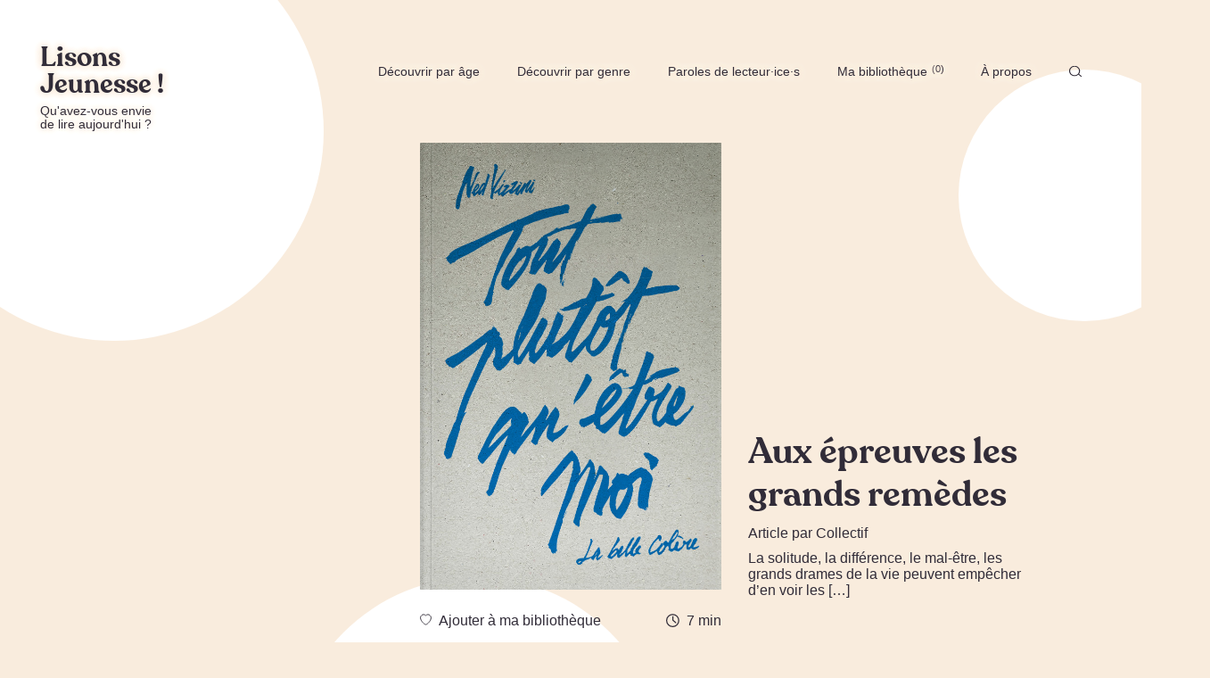

--- FILE ---
content_type: text/html; charset=UTF-8
request_url: https://lisonsjeunesse.fr/genre/bandedessinee?filtre=0-3-ans
body_size: 9189
content:
<!DOCTYPE html>
<html lang="fr-FR">
<head>
    <meta charset="UTF-8">
    <meta name="viewport" content="width=device-width, initial-scale=1.0">
    <link href="https://lisonsjeunesse.fr/wp-content/themes/lisonsjeunesse-2020/dist/index.css?v=1" rel="stylesheet">
    <title>Bande dessinée - Lisons jeunesse !</title>
        <style>
        #wpadminbar #wp-admin-bar-vtrts_free_top_button .ab-icon:before {
            content: "\f185";
            color: #1DAE22;
            top: 3px;
        }
    </style>
    <meta name='robots' content='index, follow, max-image-preview:large, max-snippet:-1, max-video-preview:-1' />

	<!-- This site is optimized with the Yoast SEO plugin v19.8 - https://yoast.com/wordpress/plugins/seo/ -->
	<title>Bande dessinée - Lisons jeunesse !</title>
	<meta name="description" content="Bande dessinée - Lisons jeunesse !" />
	<link rel="canonical" href="https://lisonsjeunesse.fr/category/genre/bandedessinee" />
	<link rel="next" href="https://lisonsjeunesse.fr/category/genre/bandedessinee/page/2" />
	<meta property="og:locale" content="fr_FR" />
	<meta property="og:type" content="article" />
	<meta property="og:title" content="Bande dessinée - Lisons jeunesse !" />
	<meta property="og:description" content="Bande dessinée - Lisons jeunesse !" />
	<meta property="og:url" content="https://lisonsjeunesse.fr/category/genre/bandedessinee" />
	<meta property="og:site_name" content="Lisons jeunesse !" />
	<meta name="twitter:card" content="summary_large_image" />
	<script type="application/ld+json" class="yoast-schema-graph">{"@context":"https://schema.org","@graph":[{"@type":"CollectionPage","@id":"https://lisonsjeunesse.fr/category/genre/bandedessinee","url":"https://lisonsjeunesse.fr/category/genre/bandedessinee","name":"Bande dessinée - Lisons jeunesse !","isPartOf":{"@id":"https://lisonsjeunesse.fr/#website"},"primaryImageOfPage":{"@id":"https://lisonsjeunesse.fr/category/genre/bandedessinee#primaryimage"},"image":{"@id":"https://lisonsjeunesse.fr/category/genre/bandedessinee#primaryimage"},"thumbnailUrl":"https://lisonsjeunesse.fr/wp-content/uploads/2023/06/ultra-fiesta-marie-spinale.jpg","description":"Bande dessinée - Lisons jeunesse !","breadcrumb":{"@id":"https://lisonsjeunesse.fr/category/genre/bandedessinee#breadcrumb"},"inLanguage":"fr-FR"},{"@type":"ImageObject","inLanguage":"fr-FR","@id":"https://lisonsjeunesse.fr/category/genre/bandedessinee#primaryimage","url":"https://lisonsjeunesse.fr/wp-content/uploads/2023/06/ultra-fiesta-marie-spinale.jpg","contentUrl":"https://lisonsjeunesse.fr/wp-content/uploads/2023/06/ultra-fiesta-marie-spinale.jpg","width":800,"height":1084},{"@type":"BreadcrumbList","@id":"https://lisonsjeunesse.fr/category/genre/bandedessinee#breadcrumb","itemListElement":[{"@type":"ListItem","position":1,"name":"Accueil","item":"https://lisonsjeunesse.fr/"},{"@type":"ListItem","position":2,"name":"Genre","item":"https://lisonsjeunesse.fr/category/genre"},{"@type":"ListItem","position":3,"name":"Bande dessinée"}]},{"@type":"WebSite","@id":"https://lisonsjeunesse.fr/#website","url":"https://lisonsjeunesse.fr/","name":"Lisons jeunesse !","description":"Des idées de lecture jeunesse, pour les petits et les grands. Lisez jeunesse !","potentialAction":[{"@type":"SearchAction","target":{"@type":"EntryPoint","urlTemplate":"https://lisonsjeunesse.fr/?s={search_term_string}"},"query-input":"required name=search_term_string"}],"inLanguage":"fr-FR"}]}</script>
	<!-- / Yoast SEO plugin. -->


<link rel='dns-prefetch' href='//s.w.org' />
<link rel="alternate" type="application/rss+xml" title="Lisons jeunesse ! &raquo; Flux de la catégorie Bande dessinée" href="https://lisonsjeunesse.fr/category/genre/bandedessinee/feed" />
<link rel='stylesheet' id='wp-block-library-css'  href='https://lisonsjeunesse.fr/wp-includes/css/dist/block-library/style.min.css?ver=6.0.11' type='text/css' media='all' />
<link rel='stylesheet' id='mpp_gutenberg-css'  href='https://lisonsjeunesse.fr/wp-content/plugins/metronet-profile-picture/dist/blocks.style.build.css?ver=2.6.0' type='text/css' media='all' />
<style id='global-styles-inline-css' type='text/css'>
body{--wp--preset--color--black: #000000;--wp--preset--color--cyan-bluish-gray: #abb8c3;--wp--preset--color--white: #ffffff;--wp--preset--color--pale-pink: #f78da7;--wp--preset--color--vivid-red: #cf2e2e;--wp--preset--color--luminous-vivid-orange: #ff6900;--wp--preset--color--luminous-vivid-amber: #fcb900;--wp--preset--color--light-green-cyan: #7bdcb5;--wp--preset--color--vivid-green-cyan: #00d084;--wp--preset--color--pale-cyan-blue: #8ed1fc;--wp--preset--color--vivid-cyan-blue: #0693e3;--wp--preset--color--vivid-purple: #9b51e0;--wp--preset--gradient--vivid-cyan-blue-to-vivid-purple: linear-gradient(135deg,rgba(6,147,227,1) 0%,rgb(155,81,224) 100%);--wp--preset--gradient--light-green-cyan-to-vivid-green-cyan: linear-gradient(135deg,rgb(122,220,180) 0%,rgb(0,208,130) 100%);--wp--preset--gradient--luminous-vivid-amber-to-luminous-vivid-orange: linear-gradient(135deg,rgba(252,185,0,1) 0%,rgba(255,105,0,1) 100%);--wp--preset--gradient--luminous-vivid-orange-to-vivid-red: linear-gradient(135deg,rgba(255,105,0,1) 0%,rgb(207,46,46) 100%);--wp--preset--gradient--very-light-gray-to-cyan-bluish-gray: linear-gradient(135deg,rgb(238,238,238) 0%,rgb(169,184,195) 100%);--wp--preset--gradient--cool-to-warm-spectrum: linear-gradient(135deg,rgb(74,234,220) 0%,rgb(151,120,209) 20%,rgb(207,42,186) 40%,rgb(238,44,130) 60%,rgb(251,105,98) 80%,rgb(254,248,76) 100%);--wp--preset--gradient--blush-light-purple: linear-gradient(135deg,rgb(255,206,236) 0%,rgb(152,150,240) 100%);--wp--preset--gradient--blush-bordeaux: linear-gradient(135deg,rgb(254,205,165) 0%,rgb(254,45,45) 50%,rgb(107,0,62) 100%);--wp--preset--gradient--luminous-dusk: linear-gradient(135deg,rgb(255,203,112) 0%,rgb(199,81,192) 50%,rgb(65,88,208) 100%);--wp--preset--gradient--pale-ocean: linear-gradient(135deg,rgb(255,245,203) 0%,rgb(182,227,212) 50%,rgb(51,167,181) 100%);--wp--preset--gradient--electric-grass: linear-gradient(135deg,rgb(202,248,128) 0%,rgb(113,206,126) 100%);--wp--preset--gradient--midnight: linear-gradient(135deg,rgb(2,3,129) 0%,rgb(40,116,252) 100%);--wp--preset--duotone--dark-grayscale: url('#wp-duotone-dark-grayscale');--wp--preset--duotone--grayscale: url('#wp-duotone-grayscale');--wp--preset--duotone--purple-yellow: url('#wp-duotone-purple-yellow');--wp--preset--duotone--blue-red: url('#wp-duotone-blue-red');--wp--preset--duotone--midnight: url('#wp-duotone-midnight');--wp--preset--duotone--magenta-yellow: url('#wp-duotone-magenta-yellow');--wp--preset--duotone--purple-green: url('#wp-duotone-purple-green');--wp--preset--duotone--blue-orange: url('#wp-duotone-blue-orange');--wp--preset--font-size--small: 13px;--wp--preset--font-size--medium: 20px;--wp--preset--font-size--large: 36px;--wp--preset--font-size--x-large: 42px;}.has-black-color{color: var(--wp--preset--color--black) !important;}.has-cyan-bluish-gray-color{color: var(--wp--preset--color--cyan-bluish-gray) !important;}.has-white-color{color: var(--wp--preset--color--white) !important;}.has-pale-pink-color{color: var(--wp--preset--color--pale-pink) !important;}.has-vivid-red-color{color: var(--wp--preset--color--vivid-red) !important;}.has-luminous-vivid-orange-color{color: var(--wp--preset--color--luminous-vivid-orange) !important;}.has-luminous-vivid-amber-color{color: var(--wp--preset--color--luminous-vivid-amber) !important;}.has-light-green-cyan-color{color: var(--wp--preset--color--light-green-cyan) !important;}.has-vivid-green-cyan-color{color: var(--wp--preset--color--vivid-green-cyan) !important;}.has-pale-cyan-blue-color{color: var(--wp--preset--color--pale-cyan-blue) !important;}.has-vivid-cyan-blue-color{color: var(--wp--preset--color--vivid-cyan-blue) !important;}.has-vivid-purple-color{color: var(--wp--preset--color--vivid-purple) !important;}.has-black-background-color{background-color: var(--wp--preset--color--black) !important;}.has-cyan-bluish-gray-background-color{background-color: var(--wp--preset--color--cyan-bluish-gray) !important;}.has-white-background-color{background-color: var(--wp--preset--color--white) !important;}.has-pale-pink-background-color{background-color: var(--wp--preset--color--pale-pink) !important;}.has-vivid-red-background-color{background-color: var(--wp--preset--color--vivid-red) !important;}.has-luminous-vivid-orange-background-color{background-color: var(--wp--preset--color--luminous-vivid-orange) !important;}.has-luminous-vivid-amber-background-color{background-color: var(--wp--preset--color--luminous-vivid-amber) !important;}.has-light-green-cyan-background-color{background-color: var(--wp--preset--color--light-green-cyan) !important;}.has-vivid-green-cyan-background-color{background-color: var(--wp--preset--color--vivid-green-cyan) !important;}.has-pale-cyan-blue-background-color{background-color: var(--wp--preset--color--pale-cyan-blue) !important;}.has-vivid-cyan-blue-background-color{background-color: var(--wp--preset--color--vivid-cyan-blue) !important;}.has-vivid-purple-background-color{background-color: var(--wp--preset--color--vivid-purple) !important;}.has-black-border-color{border-color: var(--wp--preset--color--black) !important;}.has-cyan-bluish-gray-border-color{border-color: var(--wp--preset--color--cyan-bluish-gray) !important;}.has-white-border-color{border-color: var(--wp--preset--color--white) !important;}.has-pale-pink-border-color{border-color: var(--wp--preset--color--pale-pink) !important;}.has-vivid-red-border-color{border-color: var(--wp--preset--color--vivid-red) !important;}.has-luminous-vivid-orange-border-color{border-color: var(--wp--preset--color--luminous-vivid-orange) !important;}.has-luminous-vivid-amber-border-color{border-color: var(--wp--preset--color--luminous-vivid-amber) !important;}.has-light-green-cyan-border-color{border-color: var(--wp--preset--color--light-green-cyan) !important;}.has-vivid-green-cyan-border-color{border-color: var(--wp--preset--color--vivid-green-cyan) !important;}.has-pale-cyan-blue-border-color{border-color: var(--wp--preset--color--pale-cyan-blue) !important;}.has-vivid-cyan-blue-border-color{border-color: var(--wp--preset--color--vivid-cyan-blue) !important;}.has-vivid-purple-border-color{border-color: var(--wp--preset--color--vivid-purple) !important;}.has-vivid-cyan-blue-to-vivid-purple-gradient-background{background: var(--wp--preset--gradient--vivid-cyan-blue-to-vivid-purple) !important;}.has-light-green-cyan-to-vivid-green-cyan-gradient-background{background: var(--wp--preset--gradient--light-green-cyan-to-vivid-green-cyan) !important;}.has-luminous-vivid-amber-to-luminous-vivid-orange-gradient-background{background: var(--wp--preset--gradient--luminous-vivid-amber-to-luminous-vivid-orange) !important;}.has-luminous-vivid-orange-to-vivid-red-gradient-background{background: var(--wp--preset--gradient--luminous-vivid-orange-to-vivid-red) !important;}.has-very-light-gray-to-cyan-bluish-gray-gradient-background{background: var(--wp--preset--gradient--very-light-gray-to-cyan-bluish-gray) !important;}.has-cool-to-warm-spectrum-gradient-background{background: var(--wp--preset--gradient--cool-to-warm-spectrum) !important;}.has-blush-light-purple-gradient-background{background: var(--wp--preset--gradient--blush-light-purple) !important;}.has-blush-bordeaux-gradient-background{background: var(--wp--preset--gradient--blush-bordeaux) !important;}.has-luminous-dusk-gradient-background{background: var(--wp--preset--gradient--luminous-dusk) !important;}.has-pale-ocean-gradient-background{background: var(--wp--preset--gradient--pale-ocean) !important;}.has-electric-grass-gradient-background{background: var(--wp--preset--gradient--electric-grass) !important;}.has-midnight-gradient-background{background: var(--wp--preset--gradient--midnight) !important;}.has-small-font-size{font-size: var(--wp--preset--font-size--small) !important;}.has-medium-font-size{font-size: var(--wp--preset--font-size--medium) !important;}.has-large-font-size{font-size: var(--wp--preset--font-size--large) !important;}.has-x-large-font-size{font-size: var(--wp--preset--font-size--x-large) !important;}
</style>
<script type='text/javascript' id='ahc_front_js-js-extra'>
/* <![CDATA[ */
var ahc_ajax_front = {"ajax_url":"https:\/\/lisonsjeunesse.fr\/wp-admin\/admin-ajax.php","page_id":"Cat\u00e9gorie\u00a0: <span>Bande dessin\u00e9e<\/span>","page_title":"","post_type":""};
/* ]]> */
</script>
<script type='text/javascript' src='https://lisonsjeunesse.fr/wp-content/plugins/visitors-traffic-real-time-statistics/js/front.js?ver=6.0.11' id='ahc_front_js-js'></script>
<link rel="https://api.w.org/" href="https://lisonsjeunesse.fr/wp-json/" /><link rel="alternate" type="application/json" href="https://lisonsjeunesse.fr/wp-json/wp/v2/categories/13" /><link rel="EditURI" type="application/rsd+xml" title="RSD" href="https://lisonsjeunesse.fr/xmlrpc.php?rsd" />
<link rel="wlwmanifest" type="application/wlwmanifest+xml" href="https://lisonsjeunesse.fr/wp-includes/wlwmanifest.xml" /> 
<meta name="generator" content="WordPress 6.0.11" />
<link rel="icon" href="https://lisonsjeunesse.fr/wp-content/uploads/2017/10/cropped-favicon-1-32x32.png" sizes="32x32" />
<link rel="icon" href="https://lisonsjeunesse.fr/wp-content/uploads/2017/10/cropped-favicon-1-192x192.png" sizes="192x192" />
<link rel="apple-touch-icon" href="https://lisonsjeunesse.fr/wp-content/uploads/2017/10/cropped-favicon-1-180x180.png" />
<meta name="msapplication-TileImage" content="https://lisonsjeunesse.fr/wp-content/uploads/2017/10/cropped-favicon-1-270x270.png" />
    <meta property="og:image" content="https://lisonsjeunesse.fr/wp-content/uploads/2023/06/ultra-fiesta-marie-spinale.jpg" />
    <meta property="og:image:secure_url" content="https://lisonsjeunesse.fr/wp-content/uploads/2023/06/ultra-fiesta-marie-spinale.jpg" />
    <link rel="apple-touch-icon" sizes="57x57" href="https://lisonsjeunesse.fr/wp-content/themes/lisonsjeunesse-2020/assets/images/favico/apple-icon-57x57.png">
    <link rel="apple-touch-icon" sizes="60x60" href="https://lisonsjeunesse.fr/wp-content/themes/lisonsjeunesse-2020/assets/images/favico/apple-icon-60x60.png">
    <link rel="apple-touch-icon" sizes="72x72" href="https://lisonsjeunesse.fr/wp-content/themes/lisonsjeunesse-2020/assets/images/favico/apple-icon-72x72.png">
    <link rel="apple-touch-icon" sizes="76x76" href="https://lisonsjeunesse.fr/wp-content/themes/lisonsjeunesse-2020/assets/images/favico/apple-icon-76x76.png">
    <link rel="apple-touch-icon" sizes="114x114" href="https://lisonsjeunesse.fr/wp-content/themes/lisonsjeunesse-2020/assets/images/favico/apple-icon-114x114.png">
    <link rel="apple-touch-icon" sizes="120x120" href="https://lisonsjeunesse.fr/wp-content/themes/lisonsjeunesse-2020/assets/images/favico/apple-icon-120x120.png">
    <link rel="apple-touch-icon" sizes="144x144" href="https://lisonsjeunesse.fr/wp-content/themes/lisonsjeunesse-2020/assets/images/favico/apple-icon-144x144.png">
    <link rel="apple-touch-icon" sizes="152x152" href="https://lisonsjeunesse.fr/wp-content/themes/lisonsjeunesse-2020/assets/images/favico/apple-icon-152x152.png">
    <link rel="apple-touch-icon" sizes="180x180" href="https://lisonsjeunesse.fr/wp-content/themes/lisonsjeunesse-2020/assets/images/favico/apple-icon-180x180.png">
    <link rel="icon" type="image/png" sizes="192x192"  href="https://lisonsjeunesse.fr/wp-content/themes/lisonsjeunesse-2020/assets/images/favico/android-icon-192x192.png">
    <link rel="icon" type="image/png" sizes="32x32" href="https://lisonsjeunesse.fr/wp-content/themes/lisonsjeunesse-2020/assets/images/favico/favicon-32x32.png">
    <link rel="icon" type="image/png" sizes="96x96" href="https://lisonsjeunesse.fr/wp-content/themes/lisonsjeunesse-2020/assets/images/favico/favicon-96x96.png">
    <link rel="icon" type="image/png" sizes="16x16" href="https://lisonsjeunesse.fr/wp-content/themes/lisonsjeunesse-2020/assets/images/favico/favicon-16x16.png">
    <link rel="manifest" href="https://lisonsjeunesse.fr/wp-content/themes/lisonsjeunesse-2020/assets/images/favico/manifest.json">
    <meta name="msapplication-TileColor" content="#ffffff">
    <meta name="msapplication-TileImage" content="/ms-icon-144x144.png') ?>">
    <meta name="theme-color" content="#ffffff">
    <!-- Global site tag (gtag.js) - Google Analytics -->
    <script async src="https://www.googletagmanager.com/gtag/js?id=UA-59404677-1"></script>
    <script>
        window.dataLayer = window.dataLayer || [];
        function gtag(){dataLayer.push(arguments);}
        gtag('js', new Date());
        gtag('config', 'UA-59404677-1');
    </script>
    <script type="text/javascript">
        var ajaxUrl = "https://lisonsjeunesse.fr/wp-admin/admin-ajax.php";
    </script>
</head>
<body class="archive category category-bandedessinee category-13">
<nav class="Navbar is-flex is-absolute is-justified js-nav">
    <a href="/" class="Navbar__logo">
        <div class="has-font-serif">Lisons<br>Jeunesse !</div>
        <div class="is-hidden-touch Navbar__logo--second">Qu'avez-vous envie<br> de lire aujourd'hui ?</div>
    </a>
    <button class="is-hidden-desktop is-fixed js-phone-menu-btn Navbar__phoneBtn">Menu</button>
    <ul class="Navbar__links is-flex no-shrink">
                    <li class="Navbar__item Navbar__item--main is-relative no-shrink">
                <a class="is-center is-flex js-category/age" href="https://lisonsjeunesse.fr/age">
                Découvrir par âge                                </a>

                                    <ul class="Navbar__sublinks is-absolute is-margin-bottom-2-touch">
                                            <li class="Navbar__item">
                            <a class="is-left-x is-center-y is-flex" href="https://lisonsjeunesse.fr/age/0-3-ans">
                                0-3 ans                            </a>
                        </li>
                                            <li class="Navbar__item">
                            <a class="is-left-x is-center-y is-flex" href="https://lisonsjeunesse.fr/age/3-6-ans">
                                3-6 ans                            </a>
                        </li>
                                            <li class="Navbar__item">
                            <a class="is-left-x is-center-y is-flex" href="https://lisonsjeunesse.fr/age/6-9-ans">
                                6-9 ans                            </a>
                        </li>
                                            <li class="Navbar__item">
                            <a class="is-left-x is-center-y is-flex" href="https://lisonsjeunesse.fr/age/9-12-ans">
                                9-12 ans                            </a>
                        </li>
                                            <li class="Navbar__item">
                            <a class="is-left-x is-center-y is-flex" href="https://lisonsjeunesse.fr/age/12-16-ans">
                                12-16 ans                            </a>
                        </li>
                                            <li class="Navbar__item">
                            <a class="is-left-x is-center-y is-flex" href="https://lisonsjeunesse.fr/age/young-adult">
                                Young Adult                            </a>
                        </li>
                                            <li class="Navbar__item">
                            <a class="is-left-x is-center-y is-flex" href="https://lisonsjeunesse.fr/age/tout-public">
                                Tout public                            </a>
                        </li>
                                        </ul>
                            </li>
                    <li class="Navbar__item Navbar__item--main is-relative no-shrink">
                <a class="is-center is-flex js-category/genre" href="https://lisonsjeunesse.fr/genre">
                Découvrir par genre                                </a>

                                    <ul class="Navbar__sublinks is-absolute is-margin-bottom-2-touch">
                                            <li class="Navbar__item">
                            <a class="is-left-x is-center-y is-flex" href="https://lisonsjeunesse.fr/genre/notre-selection">
                                Sélections thématiques                            </a>
                        </li>
                                            <li class="Navbar__item">
                            <a class="is-left-x is-center-y is-flex" href="https://lisonsjeunesse.fr/genre/album">
                                Album                            </a>
                        </li>
                                            <li class="Navbar__item">
                            <a class="is-left-x is-center-y is-flex" href="https://lisonsjeunesse.fr/genre/bandedessinee">
                                Bande dessinée                            </a>
                        </li>
                                            <li class="Navbar__item">
                            <a class="is-left-x is-center-y is-flex" href="https://lisonsjeunesse.fr/genre/documentaire">
                                Documentaire                            </a>
                        </li>
                                            <li class="Navbar__item">
                            <a class="is-left-x is-center-y is-flex" href="https://lisonsjeunesse.fr/genre/livre-deveil">
                                Livre d'éveil                            </a>
                        </li>
                                            <li class="Navbar__item">
                            <a class="is-left-x is-center-y is-flex" href="https://lisonsjeunesse.fr/genre/livre-en-vo">
                                Livre en VO                            </a>
                        </li>
                                            <li class="Navbar__item">
                            <a class="is-left-x is-center-y is-flex" href="https://lisonsjeunesse.fr/genre/numerique">
                                Numérique                            </a>
                        </li>
                                            <li class="Navbar__item">
                            <a class="is-left-x is-center-y is-flex" href="https://lisonsjeunesse.fr/genre/roman">
                                Roman                            </a>
                        </li>
                                        </ul>
                            </li>
                    <li class="Navbar__item Navbar__item--main is-relative no-shrink">
                <a class="is-center is-flex js-category/autres" href="https://lisonsjeunesse.fr/autres">
                Paroles de lecteur·ice·s                                </a>

                                    <ul class="Navbar__sublinks is-absolute is-margin-bottom-2-touch">
                                            <li class="Navbar__item">
                            <a class="is-left-x is-center-y is-flex" href="https://lisonsjeunesse.fr/autres/adaptations">
                                Adaptations                            </a>
                        </li>
                                            <li class="Navbar__item">
                            <a class="is-left-x is-center-y is-flex" href="https://lisonsjeunesse.fr/autres/auteur-ice-s">
                                Auteur·ice·s                            </a>
                        </li>
                                            <li class="Navbar__item">
                            <a class="is-left-x is-center-y is-flex" href="https://lisonsjeunesse.fr/autres/editeur-ice-s">
                                Éditeur·ice·s                            </a>
                        </li>
                                            <li class="Navbar__item">
                            <a class="is-left-x is-center-y is-flex" href="https://lisonsjeunesse.fr/autres/lavis-des-petit%c2%b7e%c2%b7s">
                                L'avis des petit·e·s                            </a>
                        </li>
                                            <li class="Navbar__item">
                            <a class="is-left-x is-center-y is-flex" href="https://lisonsjeunesse.fr/autres/libraires">
                                Libraires                            </a>
                        </li>
                                            <li class="Navbar__item">
                            <a class="is-left-x is-center-y is-flex" href="https://lisonsjeunesse.fr/autres/evenements">
                                Événements                            </a>
                        </li>
                                        </ul>
                            </li>
                    <li class="Navbar__item Navbar__item--main is-relative no-shrink">
                <a class="is-center is-flex js-bibliotheque" href="https://lisonsjeunesse.fr/bibliotheque">
                Ma bibliothèque                                    <span class="Navbar__librairy-pins is-flex js-librairy-pins">
                        0                    </span>
                                </a>

                            </li>
                    <li class="Navbar__item Navbar__item--main is-relative no-shrink">
                <a class="is-center is-flex js-a-propos" href="https://lisonsjeunesse.fr/a-propos">
                À propos                                </a>

                            </li>
        
        <li class="Navbar__item Navbar__search Navbar__item--main is-relative no-shrink is-margin-bottom-4-touch">
            <button class="js-search is-flex"><span class="is-hidden-desktop">Rechercher</span><svg xmlns="http://www.w3.org/2000/svg" xmlns:xlink="http://www.w3.org/1999/xlink" viewBox="0 0 18 15">
  <defs/>
  <defs>
    <path id="a" d="M0 0h17.143v15H0z"/>
  </defs>
  <g fill="none" fill-rule="evenodd">
    <mask id="b" fill="#fff">
      <use xlink:href="#a"/>
    </mask>
    <path fill="#312C38" d="M13.358 6.972c0 3.146-2.696 5.704-6.011 5.704s-6.011-2.558-6.011-5.704 2.696-5.704 6.01-5.704c3.316 0 6.012 2.558 6.012 5.704zm-.822 4.93l3.495 2.94a.68.68 0 00.443.158.686.686 0 00.501-.213.61.61 0 00-.058-.894l-3.526-2.964a6.695 6.695 0 001.302-3.957C14.693 3.127 11.398 0 7.347 0 3.295 0 0 3.127 0 6.972c0 3.845 3.295 6.972 7.347 6.972a7.536 7.536 0 005.189-2.041z" mask="url(#b)"/>
  </g>
</svg></button>
        </li>
    </ul>
</nav>
<div class="Navbar__search-overlay js-nav-search is-absolute has-background-white has-width-100 is-padding-top-3 is-padding-bottom-2 is-padding-top-2-touch is-padding-bottom-2-touch">
    <div class="container is-flex is-center">
        <div 
    class="SearchForm has-width-100
     no-icon     greige"
>
    <form action="/" class="is-relative">
                <input 
            type="text"
            class="has-width-100"
            name="s"
            placeholder="Rechercher un livre, un article..."
            >
    </form>
</div>        <button class="Navbar__search-close js-close-search no-shrink is-block cross"></button>
    </div>
</div><main data-router-wrapper><article class="Category is-main-category Category--greige" data-router-view="category">
    <div class="Category__header is-relative">
        <div class="container">
                            <h1 hidden>Découvrir par album</h1>
                                    <div class="Featured is-hover is-flex is-center">
    <div class="is-relative is-flex is-wrap is-center">
        <div class="is-column is-4 is-hidden-touch"></div>
        <div class="is-column is-4 is-12-touch">
            <a href="https://lisonsjeunesse.fr/genre/bandedessinee/3492_aux-epreuves-les-grands-remedes" class="Featured__image is-flex is-center is-relative">
                                <picture style="padding-top: 147.8125%; background-image: url(https://lisonsjeunesse.fr/wp-content/uploads/2020/05/mock-up-TPQEM-scaled-1-1x1.jpg)"><source type="" media="(min-width: 1279px)" data-srcset="https://lisonsjeunesse.fr/wp-content/uploads/2020/05/mock-up-TPQEM-scaled-1.jpg"></source><source type="" media="(min-width: 999px)" data-srcset="https://lisonsjeunesse.fr/wp-content/uploads/2020/05/mock-up-TPQEM-scaled-1-1280x1892.jpg"></source><source type="" media="(min-width: 769px)" data-srcset="https://lisonsjeunesse.fr/wp-content/uploads/2020/05/mock-up-TPQEM-scaled-1-768x1135.jpg"></source><source type="" media="(min-width: 360px)" data-srcset="https://lisonsjeunesse.fr/wp-content/uploads/2020/05/mock-up-TPQEM-scaled-1-500x739.jpg"></source><img class="lazy" src="https://lisonsjeunesse.fr/wp-content/uploads/2020/05/mock-up-TPQEM-scaled-1-1x1.jpg" data-src="https://lisonsjeunesse.fr/wp-content/uploads/2020/05/mock-up-TPQEM-scaled-1-1280x1892.jpg" alt="" /></picture>                            </a>
            <div class="Featured__tools is-flex is-justified is-margin-top-2 is-margin-top-2-touch">
                <button class="button-librairy js-add-to-librairy is-relative has-width-100 is-flex " data-id="3492">
    <svg xmlns="http://www.w3.org/2000/svg" viewBox="0 0 22 20">
  <defs/>
  <path fill="none" fill-rule="evenodd" stroke="#312C38" stroke-width="1.5" d="M18.64 2.238C17.549 1.417 16.38 1 15.164 1c-1.789 0-3.243.904-4.17 1.693C10.057 1.905 8.6 1 6.833 1c-1.216 0-2.386.417-3.478 1.24C1.633 3.54.83 5.355 1.03 7.486c.225 2.36 1.735 5.09 4.252 7.688.595.615 3.669 3.683 5.718 3.683s5.123-3.067 5.719-3.682c2.518-2.606 4.028-5.336 4.25-7.686.206-2.136-.6-3.952-2.33-5.25"/>
</svg>    <div class="button-librairy--wording has-width-100 has-text-left">
        <span class="is-block">Ajouter à ma bibliothèque</span>
        <span class="is-block">Retirer de ma bibliothèque</span>
    </div>
</button>
                <span class="is-flex is-center no-shrink"><svg xmlns="http://www.w3.org/2000/svg" viewBox="0 0 17 17">
  <defs/>
  <g fill="#312C38" fill-rule="evenodd">
    <path d="M9.464 7.888V3.66c0-.364-.327-.659-.732-.659C8.327 3 8 3.295 8 3.66v4.493a.624.624 0 00.213.473l3.538 3.18c.143.13.33.194.518.194a.768.768 0 00.517-.194.612.612 0 000-.93L9.464 7.888z"/>
    <path d="M8.407 15.58a6.986 6.986 0 110-13.972 6.986 6.986 0 010 13.973m0-15.394a8.407 8.407 0 100 16.815 8.407 8.407 0 000-16.815"/>
  </g>
</svg>7 min</span>
            </div>
        </div>
                    <p class="Featured__category is-absolute has-font-serif has-text-center">
                Album            </p>
                <div class="Featured__content is-column is-4 is-12-touch is-padding-left-3 is-margin-bottom-4 is-margin-top-2-touch">
            <h2 class="is-secondary-title has-font-serif"><a href="https://lisonsjeunesse.fr/genre/bandedessinee/3492_aux-epreuves-les-grands-remedes">Aux épreuves les grands remèdes</a></h2>
            <p class="is-block no-shrink is-margin-top-1 is-margin-top-2-touch">Article par <a href="https://lisonsjeunesse.fr/author/collectif">Collectif</a></p>
            <p class="is-margin-top-1 is-margin-top-2-touch">La solitude, la différence, le mal-être, les grands drames de la vie peuvent empêcher d&rsquo;en voir les [&hellip;]</p>
        </div>
    </div>

            <span class="Featured__circle is-absolute"></span>
            <span class="Featured__circle is-absolute"></span>
            <span class="Featured__circle is-absolute"></span>
    </div>                    <div class="Category__subcategories is-relative">
                <ul class="Filters is-flex has-width-100 is-center is-activable">

        <li class="no-shrink ">
        <a class="is-flex is-center" data-transition="snapPage" href="https://lisonsjeunesse.fr/genre/album">Album</a>
    </li>
        <li class="no-shrink is-active">
        <a class="is-flex is-center" data-transition="snapPage" href="https://lisonsjeunesse.fr/genre">Bande dessinée</a>
    </li>
        <li class="no-shrink ">
        <a class="is-flex is-center" data-transition="snapPage" href="https://lisonsjeunesse.fr/genre/documentaire">Documentaire</a>
    </li>
        <li class="no-shrink ">
        <a class="is-flex is-center" data-transition="snapPage" href="https://lisonsjeunesse.fr/genre/lavis-des-petits">L'avis des petits</a>
    </li>
        <li class="no-shrink ">
        <a class="is-flex is-center" data-transition="snapPage" href="https://lisonsjeunesse.fr/genre/livre-deveil">Livre d'éveil</a>
    </li>
        <li class="no-shrink ">
        <a class="is-flex is-center" data-transition="snapPage" href="https://lisonsjeunesse.fr/genre/livre-en-vo">Livre en VO</a>
    </li>
        <li class="no-shrink ">
        <a class="is-flex is-center" data-transition="snapPage" href="https://lisonsjeunesse.fr/genre/notre-selection">Notre sélection</a>
    </li>
        <li class="no-shrink ">
        <a class="is-flex is-center" data-transition="snapPage" href="https://lisonsjeunesse.fr/genre/numerique">Numérique</a>
    </li>
        <li class="no-shrink ">
        <a class="is-flex is-center" data-transition="snapPage" href="https://lisonsjeunesse.fr/genre/portrait-d-autrice">Portrait d'autrice</a>
    </li>
        <li class="no-shrink ">
        <a class="is-flex is-center" data-transition="snapPage" href="https://lisonsjeunesse.fr/genre/roman">Roman</a>
    </li>
    </ul>
        </div>
        </div>
    </div>

    <div class="Category__posts is-relative has-background-white is-padding-top-7">
            <ul class="Filters sub-filters is-flex has-width-100 is-center">

        <li class="no-shrink is-active">
        <a class="is-flex is-center" data-transition="snapPage" href="https://lisonsjeunesse.fr/genre/bandedessinee">0-3 ans</a>
    </li>
        <li class="no-shrink ">
        <a class="is-flex is-center" data-transition="snapPage" href="https://lisonsjeunesse.fr/genre/bandedessinee?filtre=3-6-ans">3-6 ans</a>
    </li>
        <li class="no-shrink ">
        <a class="is-flex is-center" data-transition="snapPage" href="https://lisonsjeunesse.fr/genre/bandedessinee?filtre=6-9-ans">6-9 ans</a>
    </li>
        <li class="no-shrink ">
        <a class="is-flex is-center" data-transition="snapPage" href="https://lisonsjeunesse.fr/genre/bandedessinee?filtre=9-12-ans">9-12 ans</a>
    </li>
        <li class="no-shrink ">
        <a class="is-flex is-center" data-transition="snapPage" href="https://lisonsjeunesse.fr/genre/bandedessinee?filtre=12-16-ans">12-16 ans</a>
    </li>
        <li class="no-shrink ">
        <a class="is-flex is-center" data-transition="snapPage" href="https://lisonsjeunesse.fr/genre/bandedessinee?filtre=tout-public">Tout public</a>
    </li>
        <li class="no-shrink ">
        <a class="is-flex is-center" data-transition="snapPage" href="https://lisonsjeunesse.fr/genre/bandedessinee?filtre=young-adult">Young Adult</a>
    </li>
    </ul>
        <div class="container">
            
<div class="LastPosts is-flex is-wrap js-posts">

<div class="is-column is-4 is-12-touch is-relative">
    <div class="PostPreview">
    <div class="PostPreview__category is-flex is-center">
<!-- 
            0-3 ans            3-6 ans            9-12 ans            Album            Bande dessinée            Notre sélection            Roman            Tout public     -->
                <a class="is-flex is-center" href="https://lisonsjeunesse.fr/genre/album">
            <span class="no-shrink">Album</span>
        </a>
            </div>

    <a class="PostPreview__link" href="https://lisonsjeunesse.fr/genre/album/3342_des-livres-et-des-voyages">
                    <div class="PostPreview__image is-relative is-block">
                <picture style="padding-top: 60.546875%; background-image: url(https://lisonsjeunesse.fr/wp-content/uploads/2020/04/61a7KuM-7kL-1x1.jpg)"><source type="" media="(min-width: 1279px)" data-srcset="https://lisonsjeunesse.fr/wp-content/uploads/2020/04/61a7KuM-7kL.jpg"></source><source type="" media="(min-width: 999px)" data-srcset="https://lisonsjeunesse.fr/wp-content/uploads/2020/04/61a7KuM-7kL-1280x775.jpg"></source><source type="" media="(min-width: 769px)" data-srcset="https://lisonsjeunesse.fr/wp-content/uploads/2020/04/61a7KuM-7kL-768x465.jpg"></source><source type="" media="(min-width: 360px)" data-srcset="https://lisonsjeunesse.fr/wp-content/uploads/2020/04/61a7KuM-7kL-500x303.jpg"></source><img class="lazy" src="https://lisonsjeunesse.fr/wp-content/uploads/2020/04/61a7KuM-7kL-1x1.jpg" data-src="https://lisonsjeunesse.fr/wp-content/uploads/2020/04/61a7KuM-7kL-1280x775.jpg" alt="" /></picture>            </div>
                <h3 class="PostPreview__title has-font-serif">Des livres et des voyages. On vous emmène ?</h3>
    </a>
        
    <p class="PostPreview__date is-flex is-justified">
        <span class="no-shrink">04/04/2020 par <a href="https://lisonsjeunesse.fr/author/collectif">Collectif</a></span>
        <span class="is-flex is-center no-shrink"><svg xmlns="http://www.w3.org/2000/svg" viewBox="0 0 17 17">
  <defs/>
  <g fill="#312C38" fill-rule="evenodd">
    <path d="M9.464 7.888V3.66c0-.364-.327-.659-.732-.659C8.327 3 8 3.295 8 3.66v4.493a.624.624 0 00.213.473l3.538 3.18c.143.13.33.194.518.194a.768.768 0 00.517-.194.612.612 0 000-.93L9.464 7.888z"/>
    <path d="M8.407 15.58a6.986 6.986 0 110-13.972 6.986 6.986 0 010 13.973m0-15.394a8.407 8.407 0 100 16.815 8.407 8.407 0 000-16.815"/>
  </g>
</svg>5 min</span>
    </p>

    <p class="PostPreview__excerpt">Pendant cette période exceptionnelle où l’on finit par connaître par cœur chaque coin et recoin de notre [&hellip;]</p>

    <button class="button-librairy js-add-to-librairy is-relative has-width-100 is-flex " data-id="3342">
    <svg xmlns="http://www.w3.org/2000/svg" viewBox="0 0 22 20">
  <defs/>
  <path fill="none" fill-rule="evenodd" stroke="#312C38" stroke-width="1.5" d="M18.64 2.238C17.549 1.417 16.38 1 15.164 1c-1.789 0-3.243.904-4.17 1.693C10.057 1.905 8.6 1 6.833 1c-1.216 0-2.386.417-3.478 1.24C1.633 3.54.83 5.355 1.03 7.486c.225 2.36 1.735 5.09 4.252 7.688.595.615 3.669 3.683 5.718 3.683s5.123-3.067 5.719-3.682c2.518-2.606 4.028-5.336 4.25-7.686.206-2.136-.6-3.952-2.33-5.25"/>
</svg>    <div class="button-librairy--wording has-width-100 has-text-left">
        <span class="is-block">Ajouter à ma bibliothèque</span>
        <span class="is-block">Retirer de ma bibliothèque</span>
    </div>
</button>
</div></div>

    </div>

<div class="js-ajax-preload is-absolute" style="bottom: 100vh"></div>

        </div>
    </div>
</article>

    </main>
    <footer class="Footer">
        <div class="container is-flex is-wrap">
            

            <div class="no-shrink is-3 is-column is-12-touch is-margin-bottom-3-touch">
                <a href="/" class="Navbar__logo is-block is-relative has-font-serif is-padding-bottom-2 is-margin-bottom-2 is-padding-bottom-2-touch is-margin-bottom-2-touch">
                    Lisons<br>Jeunesse !
                </a>
                <ul class="Footer__social is-flex">
                    <li class="is-margin-right-2 is-margin-right-2-touch"><a target="_blank" class="is-flex is-center facebook" href="https://www.facebook.com/lisonsjeunesse/"><svg width="15" height="15" xmlns="http://www.w3.org/2000/svg"><path d="M8.355.833v2.153l-.039-.001h-1.29c-.11 0-.217.004-.326.01a1.653 1.653 0 00-.468.092.807.807 0 00-.505.465 1.476 1.476 0 00-.092.551c-.003.517-.001 1.035-.001 1.552 0 .048-.01.048.053.048H8.23c.022-.002.028.005.025.027-.019.12-.035.24-.052.36l-.044.31c-.017.12-.035.241-.051.362a60.69 60.69 0 01-.044.311l-.052.362-.044.311-.045.32c-.005.04-.004.04-.047.04H5.694c-.068 0-.06-.008-.06.055v6.088c0 .041 0 .041-.045.041H2.93c-.018.001-.027-.004-.025-.022v-6.12c0-.043 0-.043-.046-.043H.613V5.704h2.243c.06 0 .049-.002.049-.046v-1.71c0-.093.001-.185.005-.278.008-.176.031-.352.066-.526.064-.324.17-.635.34-.927.356-.617.903-1.035 1.62-1.273.217-.072.44-.121.667-.153.2-.028.4-.05.602-.048.361.004.723.01 1.085.017.077.002.154.007.232.012.139.008.279.016.419.026.079.005.158.013.237.02l.177.016" fill="#312C38" fill-rule="evenodd"/></svg></a></li>
                    <li class="is-margin-right-2 is-margin-right-2-touch"><a target="_blank" style="padding-top: 0.2em;" class="is-flex is-center" href="https://twitter.com/Lisonsjeunesse"><svg width="15" height="12" xmlns="http://www.w3.org/2000/svg"><path d="M5.03 11.323h-.175c-.041-.004-.082-.008-.123-.009A8.084 8.084 0 01.92 10.252c-.07-.04-.14-.083-.21-.124l.002-.013c.73.077 1.45.025 2.155-.166A5.654 5.654 0 004.811 9a2.857 2.857 0 01-1.614-.535 2.684 2.684 0 01-.99-1.331c.423.073.833.061 1.24-.047-.647-.141-1.184-.453-1.6-.95a2.585 2.585 0 01-.618-1.708c.14.058.27.12.406.166.135.045.273.083.413.11.14.028.282.039.423.057l.004-.016c-.595-.403-.99-.94-1.151-1.624-.162-.684-.055-1.334.302-1.947C3.138 2.89 5.047 3.828 7.377 3.982l-.006-.037a2.568 2.568 0 01-.033-.987c.093-.568.348-1.06.766-1.471.44-.43.97-.691 1.592-.78l.258-.03h.272l.064.01c.106.013.213.02.318.038a2.82 2.82 0 011.497.774.091.091 0 00.07.02 5.673 5.673 0 001.671-.61c.016-.01.03-.016.057-.03a2.759 2.759 0 01-1.205 1.476 5.87 5.87 0 001.56-.4.21.21 0 01-.03.054 5.509 5.509 0 01-1.294 1.286c-.035.025-.047.05-.046.09a7.041 7.041 0 01-.174 1.876 7.802 7.802 0 01-2.073 3.785 7.4 7.4 0 01-2.668 1.738 8.286 8.286 0 01-2.852.531c-.03 0-.061.005-.092.008" fill="#312C38" fill-rule="evenodd"/></svg></a></li>
                    <li><a target="_blank" class="is-flex is-center" href="https://www.instagram.com/lisonsjeunesse/"><svg viewBox="0 0 511 511.9" xmlns="http://www.w3.org/2000/svg"><path d="M510.95 150.5c-1.2-27.2-5.598-45.898-11.9-62.102-6.5-17.199-16.5-32.597-29.6-45.398-12.802-13-28.302-23.102-45.302-29.5-16.296-6.3-34.898-10.7-62.097-11.898C334.648.3 325.949 0 256.449 0s-78.199.3-105.5 1.5c-27.199 1.2-45.898 5.602-62.097 11.898-17.204 6.5-32.602 16.5-45.403 29.602-13 12.8-23.097 28.3-29.5 45.3-6.3 16.302-10.699 34.9-11.898 62.098C.75 177.801.449 186.5.449 256s.301 78.2 1.5 105.5c1.2 27.2 5.602 45.898 11.903 62.102 6.5 17.199 16.597 32.597 29.597 45.398 12.801 13 28.301 23.102 45.301 29.5 16.3 6.3 34.898 10.7 62.102 11.898 27.296 1.204 36 1.5 105.5 1.5s78.199-.296 105.5-1.5c27.199-1.199 45.898-5.597 62.097-11.898a130.934 130.934 0 0074.903-74.898c6.296-16.301 10.699-34.903 11.898-62.102 1.2-27.3 1.5-36 1.5-105.5s-.102-78.2-1.3-105.5zm-46.098 209c-1.102 25-5.301 38.5-8.801 47.5-8.602 22.3-26.301 40-48.602 48.602-9 3.5-22.597 7.699-47.5 8.796-27 1.204-35.097 1.5-103.398 1.5s-76.5-.296-103.403-1.5c-25-1.097-38.5-5.296-47.5-8.796C94.551 451.5 84.45 445 76.25 436.5c-8.5-8.3-15-18.3-19.102-29.398-3.5-9-7.699-22.602-8.796-47.5-1.204-27-1.5-35.102-1.5-103.403s.296-76.5 1.5-103.398c1.097-25 5.296-38.5 8.796-47.5C61.25 94.199 67.75 84.1 76.352 75.898c8.296-8.5 18.296-15 29.398-19.097 9-3.5 22.602-7.7 47.5-8.801 27-1.2 35.102-1.5 103.398-1.5 68.403 0 76.5.3 103.403 1.5 25 1.102 38.5 5.3 47.5 8.8 11.097 4.098 21.199 10.598 29.398 19.098 8.5 8.301 15 18.301 19.102 29.403 3.5 9 7.699 22.597 8.8 47.5 1.2 27 1.5 35.097 1.5 103.398s-.3 76.301-1.5 103.301zm0 0"/><path d="M256.45 124.5c-72.598 0-131.5 58.898-131.5 131.5s58.902 131.5 131.5 131.5c72.6 0 131.5-58.898 131.5-131.5s-58.9-131.5-131.5-131.5zm0 216.8c-47.098 0-85.302-38.198-85.302-85.3s38.204-85.3 85.301-85.3c47.102 0 85.301 38.198 85.301 85.3s-38.2 85.3-85.3 85.3zm0 0M423.852 119.3c0 16.954-13.747 30.7-30.704 30.7-16.953 0-30.699-13.746-30.699-30.7 0-16.956 13.746-30.698 30.7-30.698 16.956 0 30.703 13.742 30.703 30.699zm0 0"/></svg></a></li>
                </ul>
            </div>


            <ul class="Footer__links is-flex is-column is-8 is-12-touch">
                            <li class="Footer__links--item is-main">
                    <a class="has-text-bold" href="https://lisonsjeunesse.fr/genre">Découvrir par genre</a>
                </li>

                                
                <li class="Footer__links--item">
                    <ul class="has-width-100 is-flex is-wrap">
                                    <li class="is-column is-6 is-6-touch">
                        <a href="https://lisonsjeunesse.fr/genre/album">Album</a>
                    </li>
                                    <li class="is-column is-6 is-6-touch">
                        <a href="https://lisonsjeunesse.fr/genre/bandedessinee">Bande dessinée</a>
                    </li>
                                    <li class="is-column is-6 is-6-touch">
                        <a href="https://lisonsjeunesse.fr/genre/documentaire">Documentaire</a>
                    </li>
                                    <li class="is-column is-6 is-6-touch">
                        <a href="https://lisonsjeunesse.fr/genre/livre-deveil">Livre d'éveil</a>
                    </li>
                                    <li class="is-column is-6 is-6-touch">
                        <a href="https://lisonsjeunesse.fr/genre/livre-en-vo">Livre en VO</a>
                    </li>
                                    <li class="is-column is-6 is-6-touch">
                        <a href="https://lisonsjeunesse.fr/genre/numerique">Numérique</a>
                    </li>
                                    <li class="is-column is-6 is-6-touch">
                        <a href="https://lisonsjeunesse.fr/genre/roman">Roman</a>
                    </li>
                                    <li class="is-column is-6 is-6-touch">
                        <a href="https://lisonsjeunesse.fr/age/young-adult">Young Adult</a>
                    </li>
                                    </ul>
                </li>
                                            <li class="Footer__links--item is-main">
                    <a class="has-text-bold" href="https://lisonsjeunesse.fr/autres">Autres</a>
                </li>

                                            <li class="Footer__links--item is-main">
                    <a class="has-text-bold" href="https://lisonsjeunesse.fr/bibliotheque">Ma bibliothèque</a>
                </li>

                                            <li class="Footer__links--item is-main">
                    <a class="has-text-bold" href="https://lisonsjeunesse.fr/a-propos">À propos</a>
                </li>

                                        </ul>
        </div>
    </footer>
    <div class="Loader is-fixed has-width-100 js-loader has-height-100"></div>
    <script src="https://lisonsjeunesse.fr/wp-content/themes/lisonsjeunesse-2020/dist/index.js?v=1" type="text/javascript"></script>
</html>
</body>
</html>

--- FILE ---
content_type: text/css
request_url: https://lisonsjeunesse.fr/wp-content/themes/lisonsjeunesse-2020/dist/index.css?v=1
body_size: 7223
content:
:root{--vh: 1vh}@keyframes fade-in{0%{opacity:0}100%{opacity:1}}@keyframes loading{0%{transform:rotate(0deg)}100%{transform:rotate(360deg)}}@keyframes sliderIndicator{0%{margin-left:25%}50%{margin-left:50%}100%{margin-left:25%}}@font-face{font-family:'recoleta';src:url("/wp-content/themes/lisonsjeunesse-2020/assets/fonts/recoleta/recoleta_black-webfont.woff2") format("woff2"),url("/wp-content/themes/lisonsjeunesse-2020/assets/fonts/recoleta/recoleta_black-webfont.woff") format("woff");font-weight:900;font-style:normal}@font-face{font-family:'recoleta';src:url("/wp-content/themes/lisonsjeunesse-2020/assets/fonts/recoleta/recoleta_bold-webfont.woff2") format("woff2"),url("/wp-content/themes/lisonsjeunesse-2020/assets/fonts/recoleta/recoleta_bold-webfont.woff") format("woff");font-weight:700;font-style:normal}@font-face{font-family:'recoleta';src:url("/wp-content/themes/lisonsjeunesse-2020/assets/fonts/recoleta/recoleta_light-webfont.woff2") format("woff2"),url("/wp-content/themes/lisonsjeunesse-2020/assets/fonts/recoleta/recoleta_light-webfont.woff") format("woff");font-weight:300;font-style:normal}@font-face{font-family:'recoleta';src:url("/wp-content/themes/lisonsjeunesse-2020/assets/fonts/recoleta/recoleta_medium-webfont.woff2") format("woff2"),url("/wp-content/themes/lisonsjeunesse-2020/assets/fonts/recoleta/recoleta_medium-webfont.woff") format("woff");font-weight:500;font-style:normal}@font-face{font-family:'recoleta';src:url("/wp-content/themes/lisonsjeunesse-2020/assets/fonts/recoleta/recoleta_regular-webfont.woff2") format("woff2"),url("/wp-content/themes/lisonsjeunesse-2020/assets/fonts/recoleta/recoleta_regular-webfont.woff") format("woff");font-weight:normal;font-style:normal}@font-face{font-family:'recoleta';src:url("/wp-content/themes/lisonsjeunesse-2020/assets/fonts/recoleta/recoleta_semibold-webfont.woff2") format("woff2"),url("/wp-content/themes/lisonsjeunesse-2020/assets/fonts/recoleta/recoleta_semibold-webfont.woff") format("woff");font-weight:600;font-style:normal}@font-face{font-family:'recoleta';src:url("/wp-content/themes/lisonsjeunesse-2020/assets/fonts/recoleta/recoleta_thin-webfont.woff2") format("woff2"),url("/wp-content/themes/lisonsjeunesse-2020/assets/fonts/recoleta/recoleta_thin-webfont.woff") format("woff");font-weight:200;font-style:normal}/*! normalize.css v8.0.1 | MIT License | github.com/necolas/normalize.css */main{display:block}hr{box-sizing:content-box;height:0;overflow:visible}pre{font-family:monospace;font-size:1em}a{background-color:transparent;text-decoration:none;color:inherit}abbr[title]{border-bottom:none;text-decoration:underline;text-decoration:underline dotted}b,strong{font-weight:bolder}code,kbd,samp{font-family:monospace;font-size:1em}small{font-size:80%}sub,sup{font-size:75%;line-height:0;position:relative;vertical-align:baseline}sub{bottom:-0.25em}sup{top:-0.5em}img{border-style:none;display:block;width:100%;height:auto}optgroup,select,textarea{font-family:inherit;font-size:100%;line-height:1.15;margin:0}button,input{font-family:inherit;font-size:100%;line-height:1.15;margin:0;overflow:visible;padding:0;color:inherit;border:none}input:-webkit-autofill,input:-webkit-autofill:hover,input:-webkit-autofill:focus,textarea:-webkit-autofill,textarea:-webkit-autofill:hover,textarea:-webkit-autofill:focus,select:-webkit-autofill,select:-webkit-autofill:hover,select:-webkit-autofill:focus{background:transparent !important;color:inherit !important;transition:background-color 5000s ease-in-out 0s;-webkit-text-fill-color:inherit !important;background-color:transparent !important}button,select{text-transform:none;border:none;background:none;outline:none;cursor:pointer}button,[type='button'],[type='reset'],[type='submit']{-webkit-appearance:button}button::-moz-focus-inner,[type='button']::-moz-focus-inner,[type='reset']::-moz-focus-inner,[type='submit']::-moz-focus-inner{border-style:none;padding:0}button:-moz-focusring,[type='button']:-moz-focusring,[type='reset']:-moz-focusring,[type='submit']:-moz-focusring{outline:1px dotted ButtonText}fieldset{padding:0.35em 0.75em 0.625em}ul{margin:0;padding:0;list-style:none}legend{box-sizing:border-box;color:inherit;display:table;max-width:100%;padding:0;white-space:normal}progress{vertical-align:baseline}textarea{overflow:auto}[type='checkbox'],[type='radio']{box-sizing:border-box;padding:0}[type='number']::-webkit-inner-spin-button,[type='number']::-webkit-outer-spin-button{height:auto}[type='search']{-webkit-appearance:textfield;outline-offset:-2px}[type='search']::-webkit-search-decoration{-webkit-appearance:none}::-webkit-file-upload-button{-webkit-appearance:button;font:inherit}details{display:block}summary{display:list-item}template{display:none}[hidden]{display:none}*{box-sizing:border-box}[hidden]{display:none !important}p,h1,h2,h3,h4,h5,h6{margin:0;padding:0;font-size:inherit}h1{font-weight:800}h2{font-weight:700}p{font-weight:inherit}input:hover,input:focus{outline:none}a:hover{text-decoration:none}div{display:block}iframe{border:0}svg{transform-origin:center center;display:inline-flex;height:1.5rem;margin-right:0.8rem;width:1.5rem}picture{position:relative;background-size:cover}picture img{display:block;transition:opacity 500ms cubic-bezier(0.59, 0.01, 0.4, 0.98),transform 500ms cubic-bezier(0.59, 0.01, 0.4, 0.98);transform-origin:center center;opacity:0}picture img.loaded{opacity:1}html{line-height:1.15;-webkit-text-size-adjust:none;font-size:10px}body{margin:0;font-size:1.6rem;-webkit-font-smoothing:antialiased;-moz-font-smoothing:grayscale;-o-font-smoothing:antialiased;font-style:normal;font-weight:300;overflow-y:scroll;overflow-x:hidden;color:#312c38;background:#f9ecdd;font-family:Helvetica,Arial,sans-serif}body.loading,body.loading *{cursor:wait !important}.container{width:100%;position:relative;z-index:10;max-width:1085px;margin:0 auto;display:block}@media all and (max-width: 1084px){.container{padding:0 4.5rem}}.js-ajax-preload{width:100%;z-index:1}.is-justified{align-items:space-between;justify-content:space-between}.is-center{align-items:center;justify-content:center}.is-center-y{align-items:center}.is-left{justify-content:flex-start;align-items:flex-start}.is-left-x{justify-content:flex-start}.is-right{justify-content:flex-end}.is-baseline{align-items:baseline}.no-shrink{flex-shrink:0}.is-wrap{flex-wrap:wrap}@media all and (min-width: 1085px){.is-column.is-1{width:8.33333%}}@media all and (max-width: 1085px) and (min-width: 768px){.is-column.is-1-tablet{width:8.33333%}}@media all and (max-width: 767px){.is-column.is-1-phone{width:8.33333%}}@media all and (max-width: 1084px){.is-column.is-1-touch{width:8.33333%}}@media all and (min-width: 1085px){.is-column.is-2{width:16.66667%}}@media all and (max-width: 1085px) and (min-width: 768px){.is-column.is-2-tablet{width:16.66667%}}@media all and (max-width: 767px){.is-column.is-2-phone{width:16.66667%}}@media all and (max-width: 1084px){.is-column.is-2-touch{width:16.66667%}}@media all and (min-width: 1085px){.is-column.is-3{width:25%}}@media all and (max-width: 1085px) and (min-width: 768px){.is-column.is-3-tablet{width:25%}}@media all and (max-width: 767px){.is-column.is-3-phone{width:25%}}@media all and (max-width: 1084px){.is-column.is-3-touch{width:25%}}@media all and (min-width: 1085px){.is-column.is-4{width:33.33333%}}@media all and (max-width: 1085px) and (min-width: 768px){.is-column.is-4-tablet{width:33.33333%}}@media all and (max-width: 767px){.is-column.is-4-phone{width:33.33333%}}@media all and (max-width: 1084px){.is-column.is-4-touch{width:33.33333%}}@media all and (min-width: 1085px){.is-column.is-5{width:41.66667%}}@media all and (max-width: 1085px) and (min-width: 768px){.is-column.is-5-tablet{width:41.66667%}}@media all and (max-width: 767px){.is-column.is-5-phone{width:41.66667%}}@media all and (max-width: 1084px){.is-column.is-5-touch{width:41.66667%}}@media all and (min-width: 1085px){.is-column.is-6{width:50%}}@media all and (max-width: 1085px) and (min-width: 768px){.is-column.is-6-tablet{width:50%}}@media all and (max-width: 767px){.is-column.is-6-phone{width:50%}}@media all and (max-width: 1084px){.is-column.is-6-touch{width:50%}}@media all and (min-width: 1085px){.is-column.is-7{width:58.33333%}}@media all and (max-width: 1085px) and (min-width: 768px){.is-column.is-7-tablet{width:58.33333%}}@media all and (max-width: 767px){.is-column.is-7-phone{width:58.33333%}}@media all and (max-width: 1084px){.is-column.is-7-touch{width:58.33333%}}@media all and (min-width: 1085px){.is-column.is-8{width:66.66667%}}@media all and (max-width: 1085px) and (min-width: 768px){.is-column.is-8-tablet{width:66.66667%}}@media all and (max-width: 767px){.is-column.is-8-phone{width:66.66667%}}@media all and (max-width: 1084px){.is-column.is-8-touch{width:66.66667%}}@media all and (min-width: 1085px){.is-column.is-9{width:75%}}@media all and (max-width: 1085px) and (min-width: 768px){.is-column.is-9-tablet{width:75%}}@media all and (max-width: 767px){.is-column.is-9-phone{width:75%}}@media all and (max-width: 1084px){.is-column.is-9-touch{width:75%}}@media all and (min-width: 1085px){.is-column.is-10{width:83.33333%}}@media all and (max-width: 1085px) and (min-width: 768px){.is-column.is-10-tablet{width:83.33333%}}@media all and (max-width: 767px){.is-column.is-10-phone{width:83.33333%}}@media all and (max-width: 1084px){.is-column.is-10-touch{width:83.33333%}}@media all and (min-width: 1085px){.is-column.is-11{width:91.66667%}}@media all and (max-width: 1085px) and (min-width: 768px){.is-column.is-11-tablet{width:91.66667%}}@media all and (max-width: 767px){.is-column.is-11-phone{width:91.66667%}}@media all and (max-width: 1084px){.is-column.is-11-touch{width:91.66667%}}@media all and (min-width: 1085px){.is-column.is-12{width:100%}}@media all and (max-width: 1085px) and (min-width: 768px){.is-column.is-12-tablet{width:100%}}@media all and (max-width: 767px){.is-column.is-12-phone{width:100%}}@media all and (max-width: 1084px){.is-column.is-12-touch{width:100%}}.has-width-100{width:100%}.has-height-100{height:100%}.is-inline{display:inline}.is-relative{position:relative}.is-absolute{position:absolute}.is-inline-flex{display:inline-flex}.is-fixed{position:fixed}.is-flex{display:flex}.is-flex.is-direction-column{flex-direction:column}@media all and (min-width: 1085px){.is-flex-desktop{display:flex}}.is-sticky{position:sticky;top:0}.is-block{display:block}@media all and (min-width: 1085px){.is-hidden-desktop{display:none !important}}@media all and (max-width: 1084px){.is-hidden-touch{display:none !important}}.is-capitalize::first-letter{text-transform:capitalize !important}.is-lowercase{text-transform:lowercase}.is-uppercase{text-transform:uppercase}.has-background-white{background:#fff}.has-text-center{text-align:center}.has-text-left{text-align:left}.has-text-bold{font-weight:bold}.has-text-light{font-weight:300}.is-title{font-size:8rem;line-height:1.2em;font-weight:normal;padding:6rem 0;z-index:10;text-align:center}@media all and (max-width: 1084px){.is-title{font-size:6rem;padding:3rem 0}}.is-secondary-title{font-size:4rem;line-height:1.2em;font-weight:normal;z-index:10}@media all and (max-width: 1084px){.is-secondary-title{font-size:3rem}}.has-font-serif{font-family:"recoleta",sans-serif;font-weight:600}.is-first-letter{font-size:30rem;line-height:0.75em;font-weight:normal;color:#fff;z-index:9;left:-10rem;transform:translateY(-5rem);font-family:"recoleta",sans-serif}@media all and (max-width: 1084px){.is-first-letter{font-size:15rem;left:-4.5rem;top:4.5rem}}.wp-content p{font-size:1.6rem;line-height:2.5rem;margin-bottom:1em}.wp-content p.has-small-font-size{font-size:1.4rem;line-height:1.3em}.wp-content:not(.no-first-p) p.first-of-content{font-size:3rem;line-height:1.5em;margin-bottom:5rem}@media all and (max-width: 1084px){.wp-content:not(.no-first-p) p.first-of-content{font-size:2rem;margin-bottom:3rem}}.wp-content a{text-decoration:underline}.wp-content figure{margin:5rem 0}.wp-content h2,.wp-content h3,.wp-content h4,.wp-content h5,.wp-content h6{font-family:"recoleta",sans-serif;font-weight:600;margin:1.125em 0}.wp-content h2{font-size:4rem}@media all and (max-width: 1084px){.wp-content h2{font-size:2.5rem}}.wp-content h3{font-size:3.5rem}@media all and (max-width: 1084px){.wp-content h3{font-size:2.2rem}}.wp-content h4{font-size:3rem}@media all and (max-width: 1084px){.wp-content h4{font-size:2rem}}.wp-content h5{font-size:2.5rem}@media all and (max-width: 1084px){.wp-content h5{font-size:1.8rem}}.wp-content h6{font-size:1.6rem}.wp-content ul li{margin-bottom:1rem}.wp-content ul li::before{content:'-';margin-right:0.5rem}.wp-content blockquote{margin:5rem 0;padding:25rem 2rem;position:relative;font-family:"recoleta",sans-serif;position:relative}@media all and (max-width: 1084px){.wp-content blockquote{padding:10rem 0 5rem 0}}.wp-content blockquote::before{content:'“';font-size:60rem;line-height:0.75em;font-weight:normal;color:#f9ecdd;position:absolute;z-index:10;left:-10rem;top:20rem}@media all and (max-width: 1084px){.wp-content blockquote::before{font-size:40rem;left:-2rem;top:7.5rem}}.wp-content blockquote::after{height:100%;background:#fff;left:-100vw;right:-100vw;position:absolute;top:0;content:' ';z-index:9}@media all and (max-width: 1084px){.wp-content blockquote::after{left:-4.5rem;right:-4.5rem}}.wp-content blockquote p{text-align:left !important;font-size:2.5rem;line-height:1.6em;margin-bottom:0;position:relative;z-index:20}@media all and (max-width: 1084px){.wp-content blockquote p{font-size:2.2rem}}@media all and (min-width: 1085px){.is-margin-top-1{margin-top:1rem}.is-margin-left-1{margin-left:1rem}.is-margin-bottom-1{margin-bottom:1rem}.is-margin-right-1{margin-right:1rem}.is-padding-top-1{padding-top:1rem}.is-padding-left-1{padding-left:1rem}.is-padding-bottom-1{padding-bottom:1rem}.is-padding-right-1{padding-right:1rem}.is-margin-top-2{margin-top:2rem}.is-margin-left-2{margin-left:2rem}.is-margin-bottom-2{margin-bottom:2rem}.is-margin-right-2{margin-right:2rem}.is-padding-top-2{padding-top:2rem}.is-padding-left-2{padding-left:2rem}.is-padding-bottom-2{padding-bottom:2rem}.is-padding-right-2{padding-right:2rem}.is-margin-top-3{margin-top:3rem}.is-margin-left-3{margin-left:3rem}.is-margin-bottom-3{margin-bottom:3rem}.is-margin-right-3{margin-right:3rem}.is-padding-top-3{padding-top:3rem}.is-padding-left-3{padding-left:3rem}.is-padding-bottom-3{padding-bottom:3rem}.is-padding-right-3{padding-right:3rem}.is-margin-top-4{margin-top:4rem}.is-margin-left-4{margin-left:4rem}.is-margin-bottom-4{margin-bottom:4rem}.is-margin-right-4{margin-right:4rem}.is-padding-top-4{padding-top:4rem}.is-padding-left-4{padding-left:4rem}.is-padding-bottom-4{padding-bottom:4rem}.is-padding-right-4{padding-right:4rem}.is-margin-top-5{margin-top:5rem}.is-margin-left-5{margin-left:5rem}.is-margin-bottom-5{margin-bottom:5rem}.is-margin-right-5{margin-right:5rem}.is-padding-top-5{padding-top:5rem}.is-padding-left-5{padding-left:5rem}.is-padding-bottom-5{padding-bottom:5rem}.is-padding-right-5{padding-right:5rem}.is-margin-top-6{margin-top:6rem}.is-margin-left-6{margin-left:6rem}.is-margin-bottom-6{margin-bottom:6rem}.is-margin-right-6{margin-right:6rem}.is-padding-top-6{padding-top:6rem}.is-padding-left-6{padding-left:6rem}.is-padding-bottom-6{padding-bottom:6rem}.is-padding-right-6{padding-right:6rem}.is-margin-top-7{margin-top:7rem}.is-margin-left-7{margin-left:7rem}.is-margin-bottom-7{margin-bottom:7rem}.is-margin-right-7{margin-right:7rem}.is-padding-top-7{padding-top:7rem}.is-padding-left-7{padding-left:7rem}.is-padding-bottom-7{padding-bottom:7rem}.is-padding-right-7{padding-right:7rem}.is-margin-top-8{margin-top:8rem}.is-margin-left-8{margin-left:8rem}.is-margin-bottom-8{margin-bottom:8rem}.is-margin-right-8{margin-right:8rem}.is-padding-top-8{padding-top:8rem}.is-padding-left-8{padding-left:8rem}.is-padding-bottom-8{padding-bottom:8rem}.is-padding-right-8{padding-right:8rem}.is-margin-top-9{margin-top:9rem}.is-margin-left-9{margin-left:9rem}.is-margin-bottom-9{margin-bottom:9rem}.is-margin-right-9{margin-right:9rem}.is-padding-top-9{padding-top:9rem}.is-padding-left-9{padding-left:9rem}.is-padding-bottom-9{padding-bottom:9rem}.is-padding-right-9{padding-right:9rem}.is-margin-top-10{margin-top:10rem}.is-margin-left-10{margin-left:10rem}.is-margin-bottom-10{margin-bottom:10rem}.is-margin-right-10{margin-right:10rem}.is-padding-top-10{padding-top:10rem}.is-padding-left-10{padding-left:10rem}.is-padding-bottom-10{padding-bottom:10rem}.is-padding-right-10{padding-right:10rem}.is-margin-top-11{margin-top:11rem}.is-margin-left-11{margin-left:11rem}.is-margin-bottom-11{margin-bottom:11rem}.is-margin-right-11{margin-right:11rem}.is-padding-top-11{padding-top:11rem}.is-padding-left-11{padding-left:11rem}.is-padding-bottom-11{padding-bottom:11rem}.is-padding-right-11{padding-right:11rem}.is-margin-top-12{margin-top:12rem}.is-margin-left-12{margin-left:12rem}.is-margin-bottom-12{margin-bottom:12rem}.is-margin-right-12{margin-right:12rem}.is-padding-top-12{padding-top:12rem}.is-padding-left-12{padding-left:12rem}.is-padding-bottom-12{padding-bottom:12rem}.is-padding-right-12{padding-right:12rem}}@media all and (max-width: 1084px){.is-margin-top-1-touch{margin-top:1rem}.is-margin-left-1-touch{margin-left:1rem}.is-margin-bottom-1-touch{margin-bottom:1rem}.is-margin-right-1-touch{margin-right:1rem}.is-padding-top-1-touch{padding-top:1rem}.is-padding-left-1-touch{padding-left:1rem}.is-padding-bottom-1-touch{padding-bottom:1rem}.is-padding-right-1-touch{padding-right:1rem}.is-margin-top-2-touch{margin-top:2rem}.is-margin-left-2-touch{margin-left:2rem}.is-margin-bottom-2-touch{margin-bottom:2rem}.is-margin-right-2-touch{margin-right:2rem}.is-padding-top-2-touch{padding-top:2rem}.is-padding-left-2-touch{padding-left:2rem}.is-padding-bottom-2-touch{padding-bottom:2rem}.is-padding-right-2-touch{padding-right:2rem}.is-margin-top-3-touch{margin-top:3rem}.is-margin-left-3-touch{margin-left:3rem}.is-margin-bottom-3-touch{margin-bottom:3rem}.is-margin-right-3-touch{margin-right:3rem}.is-padding-top-3-touch{padding-top:3rem}.is-padding-left-3-touch{padding-left:3rem}.is-padding-bottom-3-touch{padding-bottom:3rem}.is-padding-right-3-touch{padding-right:3rem}.is-margin-top-4-touch{margin-top:4rem}.is-margin-left-4-touch{margin-left:4rem}.is-margin-bottom-4-touch{margin-bottom:4rem}.is-margin-right-4-touch{margin-right:4rem}.is-padding-top-4-touch{padding-top:4rem}.is-padding-left-4-touch{padding-left:4rem}.is-padding-bottom-4-touch{padding-bottom:4rem}.is-padding-right-4-touch{padding-right:4rem}.is-margin-top-5-touch{margin-top:5rem}.is-margin-left-5-touch{margin-left:5rem}.is-margin-bottom-5-touch{margin-bottom:5rem}.is-margin-right-5-touch{margin-right:5rem}.is-padding-top-5-touch{padding-top:5rem}.is-padding-left-5-touch{padding-left:5rem}.is-padding-bottom-5-touch{padding-bottom:5rem}.is-padding-right-5-touch{padding-right:5rem}.is-margin-top-6-touch{margin-top:6rem}.is-margin-left-6-touch{margin-left:6rem}.is-margin-bottom-6-touch{margin-bottom:6rem}.is-margin-right-6-touch{margin-right:6rem}.is-padding-top-6-touch{padding-top:6rem}.is-padding-left-6-touch{padding-left:6rem}.is-padding-bottom-6-touch{padding-bottom:6rem}.is-padding-right-6-touch{padding-right:6rem}.is-margin-top-7-touch{margin-top:7rem}.is-margin-left-7-touch{margin-left:7rem}.is-margin-bottom-7-touch{margin-bottom:7rem}.is-margin-right-7-touch{margin-right:7rem}.is-padding-top-7-touch{padding-top:7rem}.is-padding-left-7-touch{padding-left:7rem}.is-padding-bottom-7-touch{padding-bottom:7rem}.is-padding-right-7-touch{padding-right:7rem}.is-margin-top-8-touch{margin-top:8rem}.is-margin-left-8-touch{margin-left:8rem}.is-margin-bottom-8-touch{margin-bottom:8rem}.is-margin-right-8-touch{margin-right:8rem}.is-padding-top-8-touch{padding-top:8rem}.is-padding-left-8-touch{padding-left:8rem}.is-padding-bottom-8-touch{padding-bottom:8rem}.is-padding-right-8-touch{padding-right:8rem}.is-margin-top-9-touch{margin-top:9rem}.is-margin-left-9-touch{margin-left:9rem}.is-margin-bottom-9-touch{margin-bottom:9rem}.is-margin-right-9-touch{margin-right:9rem}.is-padding-top-9-touch{padding-top:9rem}.is-padding-left-9-touch{padding-left:9rem}.is-padding-bottom-9-touch{padding-bottom:9rem}.is-padding-right-9-touch{padding-right:9rem}.is-margin-top-10-touch{margin-top:10rem}.is-margin-left-10-touch{margin-left:10rem}.is-margin-bottom-10-touch{margin-bottom:10rem}.is-margin-right-10-touch{margin-right:10rem}.is-padding-top-10-touch{padding-top:10rem}.is-padding-left-10-touch{padding-left:10rem}.is-padding-bottom-10-touch{padding-bottom:10rem}.is-padding-right-10-touch{padding-right:10rem}.is-margin-top-11-touch{margin-top:11rem}.is-margin-left-11-touch{margin-left:11rem}.is-margin-bottom-11-touch{margin-bottom:11rem}.is-margin-right-11-touch{margin-right:11rem}.is-padding-top-11-touch{padding-top:11rem}.is-padding-left-11-touch{padding-left:11rem}.is-padding-bottom-11-touch{padding-bottom:11rem}.is-padding-right-11-touch{padding-right:11rem}.is-margin-top-12-touch{margin-top:12rem}.is-margin-left-12-touch{margin-left:12rem}.is-margin-bottom-12-touch{margin-bottom:12rem}.is-margin-right-12-touch{margin-right:12rem}.is-padding-top-12-touch{padding-top:12rem}.is-padding-left-12-touch{padding-left:12rem}.is-padding-bottom-12-touch{padding-bottom:12rem}.is-padding-right-12-touch{padding-right:12rem}}.button,.Single__comments--form input[type='submit']{border:0.1rem solid #312c38;font-size:1.6rem;line-height:1em;width:22rem;height:6rem;margin:3rem 0 6rem 0;background:transparent}@media all and (max-width: 1084px){.button,.Single__comments--form input[type='submit']{margin:1.5rem 0}}.button:hover,.Single__comments--form input:hover[type='submit']{background:#312c38;color:#fff}.button--loading::before{content:' ';height:2rem;width:2rem;background:#312c38;opacity:0;position:absolute;transition:opacity 250ms 500ms cubic-bezier(0.59, 0.01, 0.4, 0.98)}.button--loading.loading{transition:border 250ms cubic-bezier(0.59, 0.01, 0.4, 0.98);border-color:transparent}.button--loading.loading::before{animation:loading 1.5s infinite;opacity:1}.button--loading.loading span{transition:opacity 250ms cubic-bezier(0.59, 0.01, 0.4, 0.98);opacity:0}.button-librairy{cursor:pointer;height:3rem;overflow:hidden;position:relative;z-index:10;font-weight:inherit}.button-librairy svg{margin-top:0.65rem}.button-librairy svg path{transition:fill 250ms cubic-bezier(0.59, 0.01, 0.4, 0.98)}.button-librairy--wording{transition:transform 500ms cubic-bezier(0.59, 0.01, 0.4, 0.98);height:3rem;line-height:3rem}.button-librairy.is-active svg path{fill:#312c38 !important}.button-librairy.is-active .button-librairy--wording{transform:translateY(-3rem)}.button-librairy:hover svg path{fill:#c1bfc3}.cross{height:1em;width:1em;position:relative}.cross::before,.cross::after{content:'';background:#312c38;height:0.1rem;width:100%;display:block;position:absolute;transform-origin:center center}.cross::before{transform:rotate(45deg)}.cross::after{transform:rotate(-45deg)}.arrow{height:1em;width:1em;position:relative;border-radius:50%;border:0.1rem solid #312c38;display:flex;justify-content:center;align-items:center}.arrow::before,.arrow::after{content:'';position:absolute;height:0.1rem;background:#312c38;width:25%;transform-origin:right center}.arrow::before{transform:rotate(45deg)}.arrow::after{transform:rotate(-45deg)}.arrow.left{transform:scaleX(-1)}.Navbar{width:100%;font-size:1.4rem;line-height:1.4em;height:6rem;z-index:50;max-width:1280px;margin:0 auto;margin-top:5rem;left:0;right:0;padding:0 4.5rem;text-shadow:-1px 0 10px #f9ecdd,0 1px 10px #f9ecdd,1px 0 10px #f9ecdd,0 -1px 10px #f9ecdd}@media all and (max-width: 1084px){.Navbar{margin-top:3.5rem;font-size:2rem}}.Navbar__logo{font-size:3rem;line-height:1em}@media all and (max-width: 1084px){.Navbar__logo{font-size:2.2rem}}.Navbar__logo--second{font-size:14px;margin-top:0.5em;line-height:1.5rem}.Navbar__phoneBtn{z-index:99;top:4.5rem;right:4.5rem}@media all and (max-width: 1084px){.Navbar__links{position:fixed;height:calc(var(--vh) * 100);width:100vw;display:none;top:0;left:0;background:#fff;overflow-y:scroll;padding:9rem 4.5rem}}.Navbar__links a,.Navbar__links button{padding:0 2rem;height:100%;width:100%;border:0.1rem solid transparent;cursor:pointer;line-height:inherit}@media all and (max-width: 1084px){.Navbar__links a,.Navbar__links button{font-weight:bold;justify-content:flex-start;align-items:center;padding:1rem 0}}.Navbar button svg{margin-right:0;height:100%}@media all and (max-width: 1084px){.Navbar button svg{width:3.5rem;height:1.5rem}}.Navbar__links>li:hover{background:#fff}.Navbar__links>li:hover>a{border:0.1rem solid #f9ecdd;border-bottom:0.1rem solid transparent}.Navbar__links>li:hover .Navbar__sublinks{display:block}.Navbar__sublinks{padding:1rem 0;display:none;text-align:left;background:#fff;right:0;width:100%}@media all and (min-width: 1085px){.Navbar__sublinks{border:0.1rem solid #f9ecdd}}@media all and (max-width: 1084px){.Navbar__sublinks{display:block;position:relative;padding:0 0 0 2rem;border-left:0.1rem solid #fff}}.Navbar__sublinks li a{padding:1rem 2rem}@media all and (max-width: 1084px){.Navbar__sublinks li a{padding:1rem 0}}.Navbar__sublinks li:hover{background:#f9ecdd}.Navbar__librairy-pins{transform-origin:center center;transform:translate(0.2em, -0.2em) scale(0.8)}.Navbar__librairy-pins::before{content:'('}.Navbar__librairy-pins::after{content:')'}.Navbar__search-overlay{z-index:60;transform:translateY(-100%);transition:transform 250ms cubic-bezier(0.59, 0.01, 0.4, 0.98)}.Navbar__search-close{color:#fff;font-size:3em;margin-left:4rem;cursor:pointer}@media all and (max-width: 1084px){.Navbar__search-close{font-size:3rem;margin-left:1rem}}body.is-search .Navbar__search-overlay{transform:translateY(0)}body.is-menu .Navbar__links{display:block}.Footer{background:#f9ecdd;font-size:1.4rem;line-height:1.4em;padding:6.5rem 0}@media all and (min-width: 1085px){.Footer{padding:9rem 0 5rem 0}}.Footer .Navbar__logo::after{content:'';width:15rem;background:#312c38;height:0.1rem;position:absolute;left:0;bottom:0}.Footer__social a{border:0.1rem solid #312c38;border-radius:50%;height:3rem;width:3rem}.Footer__social a:hover{border-color:#c1bfc3}.Footer__social a.facebook svg{width:0.9rem}.Footer svg{margin-right:0}.Footer li{margin-bottom:2rem}.Footer__links a:hover{text-decoration:underline}.Footer__links{flex-direction:column;flex-wrap:wrap}@media all and (min-width: 1085px){.Footer__links{max-height:25rem}}.Footer__links--item{max-width:40rem}body.home .Footer{display:none !important}.Loader{transition:opacity 250ms cubic-bezier(0.59, 0.01, 0.4, 0.98);top:0;left:0;opacity:0;background:#f9ecdd;z-index:40;pointer-events:none}.LastPosts{transition:opacity 250ms cubic-bezier(0.59, 0.01, 0.4, 0.98)}@media all and (min-width: 1085px){.LastPosts{padding-top:7rem}}.LastPosts .is-column{margin-bottom:7.5rem}@media all and (min-width: 1085px){.LastPosts .is-column:nth-of-type(3n+1){padding-right:3rem}.LastPosts .is-column:nth-of-type(3n+2){padding:0 1.5rem}.LastPosts .is-column:nth-of-type(3n+3){padding-left:3rem}}body.fade-posts .LastPosts{opacity:0.3}.Filters{font-size:1.6rem;line-height:1.2em;padding:0 2rem;overflow-x:auto}@media all and (max-width: 1084px){.Filters{margin:0 -4.5rem;width:100vw;justify-content:flex-start}}@media all and (max-width: 1084px){.Filters.sub-filters{margin:0}}.Filters li{text-align:center;margin:0 2rem;height:9.2rem}.Filters a{height:100%;width:100%}.Filters:not(.is-activable) li:hover,.Filters:not(.is-activable) li.is-active{text-decoration:underline}.Filters.is-activable li{width:9.2rem;padding:0 1rem}.Filters.is-activable li.is-active{background:#fff;border-radius:50%}.Category{padding-top:16rem;min-height:calc(var(--vh) * 75);background:#fff}.Category--greige{background:#f9ecdd}.Category h1{text-align:center}.Category.is-main-category .is-title{padding:0 0 5rem 0}.Category__posts{z-index:10}.Category__header{z-index:1}.Category__header .Filters{margin-bottom:5rem;z-index:2;position:relative}.Category__subcategories{z-index:2}.Single{padding-top:26rem;background:#f9ecdd}@media all and (max-width: 1084px){.Single{padding-top:16rem}}.Single button,.Single a{cursor:pointer}@media all and (max-width: 1084px){.Single>.container{display:block}}.Single__left{z-index:10}.Single__date{z-index:10}@media all and (max-width: 1084px){.Single__date{justify-content:space-between;font-size:1.2rem}}.Single__right{z-index:9}.Single__right a:hover{text-decoration:underline}.Single__image{top:5rem;margin-bottom:8rem}.Single img{width:100%}.Single__date span:first-child::before{content:' ';display:block;background:#312c38;width:3rem;height:0.1rem;margin-right:1rem}@media all and (max-width: 1084px){.Single__date span:first-child::before{width:2rem}}.Single__title{font-size:6rem;line-height:1.2em;z-index:10}@media all and (max-width: 1084px){.Single__title{font-size:4rem}}.Single__content{z-index:10}@media all and (max-width: 1084px){.Single .button-librairy{margin-bottom:3rem}}.Single__comments--form #reply-title,.Single__comments--form .comment-form-url{display:none}.Single__comments--form form{display:flex;flex-wrap:wrap;justify-content:space-between}.Single__comments--form p{margin-bottom:2rem;width:100%}.Single__comments--form textarea,.Single__comments--form input[type='text']{width:100%;border:0.1rem solid rgba(49,44,56,0.2);background:transparent;padding:2rem}@media all and (min-width: 1085px){.Single__comments--form .comment-form-author,.Single__comments--form .comment-form-email{width:48%}}.Single__comments--form label{margin-bottom:1rem;display:block}.Single__comments--form input[type='submit']{float:right;cursor:pointer;font-weight:inherit}@media all and (max-width: 1084px){.Single__comments--form input[type='submit']{width:100%}}.Single__comments--title{margin-top:8rem;margin-bottom:1rem}@media all and (max-width: 1084px){.Single__comments--title{margin:3rem 0}}.Single__comments--title::before{content:' ';display:block;background:#312c38;width:3rem;height:0.1rem;margin-right:1rem}.Single__comment{border-bottom:0.1rem solid rgba(49,44,56,0.2);padding:3rem 0}.Single__footer{border-top:0.1rem solid #312c38;margin-top:6rem;padding-top:3rem}@media all and (max-width: 1084px){.Single__footer{display:block}}.Single__relatedPosts h2{padding:8rem 0 5rem 0}@media all and (max-width: 1084px){.Single__relatedPosts h2{padding:4.5rem 0}}.Single__relatedPosts h2::before{content:' ';display:block;background:#312c38;width:5rem;height:0.1rem;margin-right:4rem}@media all and (min-width: 1085px){.Single .LastPosts .is-column{margin-bottom:10rem}}.Home{height:calc(var(--vh) * 100);background:#f9ecdd}.Home__slider-indicator{bottom:calc(var(--vh) * 10);max-width:1280px;padding-left:4.5rem}@media all and (max-width: 1084px){.Home__slider-indicator{bottom:3.5rem}}.Home__indicator{height:0.1rem;background:#312c38;width:4rem;margin-left:1rem;display:flex;align-items:center;position:relative}@media all and (min-width: 1085px){.Home__indicator{width:3rem;height:0.1rem;transform:rotate(90deg)}}.Home__indicator::before{content:'';height:0.7rem;width:0.7rem;border-radius:50%;background:#f9ecdd;border:0.1rem solid #312c38;position:absolute;animation:sliderIndicator 1.5s infinite;margin-left:25%}.Home__slider{height:100%;width:100%;overflow:hidden;z-index:10}@media all and (min-width: 768px){.Home__slider{padding-left:25vw}.Home__slider .Home__last{width:25vw}}@media all and (max-width: 767px){.Home__slider{padding-left:10vw}.Home__slider .Home__last{width:10vw}}@media all and (max-width: 1084px){.Home__slider{overflow-x:scroll}}.Home__post{width:50vw;height:calc(var(--vh) * 60);z-index:10}@media all and (max-width: 767px){.Home__post{width:80vw;border:15vw solid transparent}}@media all and (min-width: 1085px){.Home__post:last-of-type {margin-right:25vw}}.Home .Featured__category{transform:translateY(50%);bottom:0;top:0}@media all and (max-width: 1084px){.Home .Featured__category{transform:translateY(calc(100% + 2rem))}}.Home__image{z-index:10}@media all and (max-width: 1084px){.Home__image{flex-wrap:wrap}}.Home__image picture{width:auto;height:auto;max-height:calc(var(--vh) * 60);position:relative;padding-top:0 !important;transition:clip-path 750ms cubic-bezier(0.59, 0.01, 0.4, 0.98) 500ms,transform 500ms cubic-bezier(0.59, 0.01, 0.4, 0.98)}@media all and (min-width: 1085px){.Home__image picture{clip-path:inset(100% 0 0 0)}}.Home__image picture img{max-height:calc(var(--vh) * 50);width:auto;max-width:100%}.Home__content{right:-25%;bottom:0;opacity:0;z-index:20;transform:translate3d(0, 2em, 0);transition:transform 625ms cubic-bezier(0.59, 0.01, 0.4, 0.98),opacity 625ms cubic-bezier(0.59, 0.01, 0.4, 0.98)}.Home__circle{top:0;left:0;z-index:1;overflow:hidden}.Home__circle--entry{transform-origin:center center}.Home__circle--entry:nth-of-type(1){width:45vw;height:45vw}.Home__circle--entry:nth-of-type(2){width:25vw;height:25vw}.Home__circle--entry:nth-of-type(3){width:10vw;height:10vw}.Home__circle--entry>div{top:0;left:0;border-radius:50%;z-index:1;opacity:0;transition:opacity 750ms cubic-bezier(0.59, 0.01, 0.4, 0.98)}.Home__circle--entry>div.is-active{z-index:2;opacity:1}.Home__slider:not(.is-scrolling) .Home__post.is-active.is-hover .Home__category--white span{padding-top:0}.Home__slider:not(.is-scrolling) .Home__post.is-active.is-hover .Home__image picture{transform:scale(1.05)}.Home__slider:not(.is-scrolling) .Home__post.is-active.is-hover .Home__content{opacity:1;transform:translate3d(0, 0, 0)}.Home__post.is-active .Featured__category{transform:translateY(calc(100% + 2rem))}.Home__post.is-active .Home__image picture{clip-path:inset(0 0 0 0)}.Home__post.is-active .Home__image picture img{transform:scale3d(1, 1, 1)}.Home__slider.is-hover .Home__post .Home__category:not(.Home__category--white) span{padding-top:1.2em !important}.Librairy{background:#f9ecdd}.Librairy__header{padding:12rem 4.5rem}@media all and (min-width: 1085px){.Librairy__header{padding:20rem 0}}.Librairy__subtitle{font-size:4rem;line-height:5rem;font-weight:normal}.Librairy__subtitle span{z-index:2}@media all and (max-width: 1084px){.Librairy__subtitle{font-size:2.2rem;line-height:3rem}}.Librairy__subtitle .is-first-letter{z-index:1}.Librairy__posts{padding:7rem 0}.Librairy__empty{padding:10rem;font-size:2rem}.Librairy__empty span{font-size:2em;max-width:75%;margin:auto}.Librairy__empty svg{margin:0 0.5rem}.Featured{padding-bottom:20rem}.Featured>.is-wrap{align-items:flex-end}.Featured a:hover{text-decoration:underline}.Featured__image picture{z-index:10;position:relative;width:100%}.Featured__image img{position:absolute;top:0;left:0;transition:transform 250ms cubic-bezier(0.59, 0.01, 0.4, 0.98)}.Featured__image:hover img{transform:scale(1.05)}.Featured__content,.Featured__tools{z-index:10}.Featured__category{font-size:6rem;color:#312c38;z-index:20;white-space:nowrap;transform-origin:center center;transform:translateY(calc(100% + 4.5rem));transition:transform 500ms cubic-bezier(0.59, 0.01, 0.4, 0.98) 500ms}@media all and (max-width: 1084px){.Featured__category{width:100vw;overflow:hidden;font-size:4rem}}.Featured__circle{background:#fff;font-size:1rem;height:47em;width:47em;border-radius:50%;transform-origin:center center;z-index:1}.Featured__circle:nth-of-type(1){font-size:0.9rem;transform:translate(-25%, 100%)}.Featured__circle:nth-of-type(2){transform:translate(-40vw, calc(var(--vh) * -40))}.Featured__circle:nth-of-type(3){font-size:0.6rem;transform:translate(45vw, calc(var(--vh) * -30))}@media all and (max-width: 1084px){.Featured__circle{display:none}}.Search{padding-top:16rem}.About{padding-top:26rem}@media all and (max-width: 1084px){.About{padding-top:16rem}}.About__team{align-items:flex-end}.About__arrow{font-size:5rem;width:100%;z-index:30}.About__arrow button{margin-left:1rem}@media all and (max-width: 1084px){.About__arrow button{margin-left:2rem}}@media all and (max-width: 1084px){.About__arrow{top:42rem}}@media all and (min-width: 1085px){.About__arrow{margin-right:50%;margin-left:5rem;width:36rem}}.About__people{align-items:flex-end;position:absolute;top:0;left:0;z-index:10;pointer-events:none}.About__people.is-active{pointer-events:auto;position:relative;z-index:20;animation:team-in 1s cubic-bezier(0.59, 0.01, 0.4, 0.98)}.About__people--image{width:100%;background:#c1bfc3;overflow:hidden;height:40rem}@media all and (min-width: 1085px){.About__people--image{width:36rem;height:48rem}}.About__people--text{font-size:1.5rem;line-height:1.5em}@media all and (min-width: 1085px){.About__people--text{font-size:2rem;margin-left:-5rem;padding-left:12rem}}.About__people--text,.About__people--image{opacity:0;transform:translateX(-2rem);transition:opacity 250ms cubic-bezier(0.59, 0.01, 0.4, 0.98),transform 250ms cubic-bezier(0.59, 0.01, 0.4, 0.98)}.About__people--text::before{content:'';height:0.1rem;background:#312c38;width:10rem;position:absolute;top:1em;left:0}@media all and (max-width: 1084px){.About__people--text::before{left:-8rem;top:0.6em}}.About__people picture,.About__people picture img{height:100%;width:100%;display:block;height:100%;max-height:none;max-width:none;min-height:0;min-width:0;object-fit:cover;width:100%;position:absolute;top:0}@media all and (max-width: 1084px){.About__people picture{position:relative}}.About__people h3{font-size:2em}@media all and (max-width: 1084px){.About__people h3{padding-left:3rem}}.About__people.is-active .About__people--text,.About__people.is-active .About__people--image{opacity:1;transform:translateX(0)}.About__people.is-active .About__people--text{transition:opacity 250ms 250ms cubic-bezier(0.59, 0.01, 0.4, 0.98),transform 250ms 250ms cubic-bezier(0.59, 0.01, 0.4, 0.98)}.About__people.is-active .About__people--image{transition:opacity 250ms 125ms cubic-bezier(0.59, 0.01, 0.4, 0.98),transform 250ms 125ms cubic-bezier(0.59, 0.01, 0.4, 0.98)}.PostPreview{font-size:1.6rem}.PostPreview__link:hover .PostPreview__image img{transform:scale(1.05)}.PostPreview a:hover{text-decoration:underline}.PostPreview__category{margin-bottom:2rem}@media all and (min-width: 1085px){.PostPreview__category{height:1em}}.PostPreview__category a::before,.PostPreview__category a::after{content:' ';display:block;background:#312c38;width:3rem;height:0.1rem;margin:0 2rem}.PostPreview__image{padding-top:130%;width:100%;background:#c1bfc3;overflow:hidden}.PostPreview__image picture{top:0;left:0;height:100%;width:100%;position:absolute}.PostPreview__image picture img{display:block;height:100%;max-height:none;max-width:none;min-height:0;min-width:0;object-fit:cover;width:100%;position:absolute;top:0}.PostPreview__title{font-size:2.5rem;line-height:1.2em;margin-top:1.5rem}.PostPreview__date{margin:2rem 0;font-size:0.8em}.PostPreview__date a:hover{text-decoration:underline}.PostPreview__excerpt{margin-bottom:2rem;line-height:1.4em}.PostPreview button,.PostPreview a{cursor:pointer}.SearchForm{margin:auto}.SearchForm input{padding:2rem;display:block;font-size:3rem;border:0.5rem solid #fff;background:transparent;padding-left:7rem}@media all and (max-width: 1084px){.SearchForm input{font-size:1.6rem;padding-left:6rem;border-width:0.2rem}}.SearchForm__svg{width:3rem;margin:0 3rem;transform:translateY(-0.2rem)}@media all and (max-width: 1084px){.SearchForm__svg{width:2rem;margin:0 2.5rem}}.SearchForm svg{height:100%;width:100%}.SearchForm.no-icon input{padding-left:0 !important}

